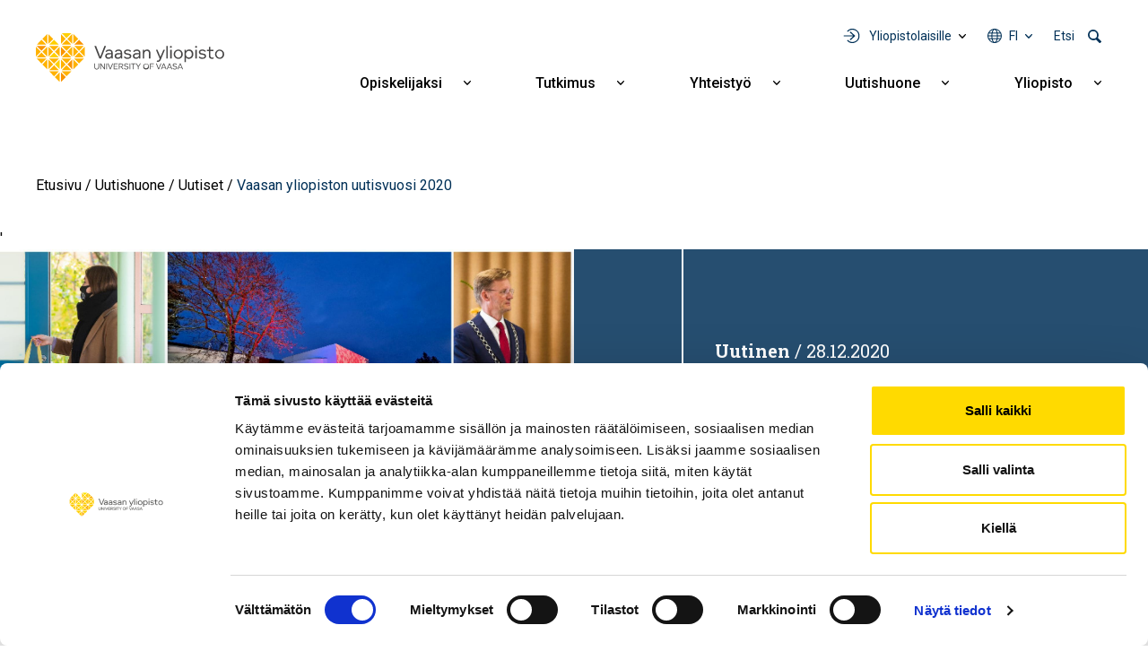

--- FILE ---
content_type: text/html; charset=UTF-8
request_url: https://www.uwasa.fi/fi/uutishuone/uutiset/vaasan-yliopiston-uutisvuosi-2020
body_size: 17395
content:
<!DOCTYPE html>
<html lang="fi" dir="ltr" prefix="og: https://ogp.me/ns#">
  <head>
    <meta charset="utf-8" />
<meta name="description" content="Korona mullisti monin tavoin yliopiston elämää vuonna 2020. Opetus ja työnteko siirtyivät digiharppauksin verkkoon. Poikkeusajasta huolimatta yliopiston tutkimuksessa ja koulutuksessa tehtiin hyviä tuloksia." />
<meta name="abstract" content="Korona mullisti monin tavoin yliopiston elämää vuonna 2020. Opetus ja työnteko siirtyivät digiharppauksin verkkoon. Poikkeusajasta huolimatta yliopiston tutkimuksessa ja koulutuksessa tehtiin hyviä tuloksia." />
<meta name="keywords" content="Yliopisto,Koulutus,Tutkimus,Yhteistyö ja palvelut" />
<link rel="canonical" href="https://www.uwasa.fi/fi/uutishuone/uutiset/vaasan-yliopiston-uutisvuosi-2020" />
<meta property="og:site_name" content="Vaasan yliopisto" />
<meta property="og:type" content="website" />
<meta property="og:url" content="https://www.uwasa.fi/fi/uutishuone/uutiset/vaasan-yliopiston-uutisvuosi-2020" />
<meta property="og:title" content="Vaasan yliopiston uutisvuosi 2020" />
<meta property="og:description" content="Korona mullisti monin tavoin yliopiston elämää vuonna 2020. Opetus ja työnteko siirtyivät digiharppauksin verkkoon. Poikkeusajasta huolimatta yliopiston tutkimuksessa ja koulutuksessa tehtiin hyviä tuloksia." />
<meta property="og:image:url" content="https://www.uwasa.fi/sites/default/files/styles/og_share_image/public/2020-12/pjimage.jpg?h=3a91ec24&amp;itok=tI5vyGvD" />
<meta property="og:image:width" content="1200" />
<meta property="og:image:height" content="630" />
<meta property="article:tag" content="Yliopisto" />
<meta property="article:tag" content="Koulutus" />
<meta property="article:tag" content="Tutkimus" />
<meta property="article:tag" content="Yhteistyö ja palvelut" />
<meta property="article:published_time" content="2020-12-28T13:00:01+0200" />
<meta property="article:modified_time" content="2022-09-29T23:20:50+0300" />
<meta property="fb:admins" content="539359597" />
<meta property="fb:pages" content="359301592626" />
<meta name="facebook-domain-verification" content="2jxk2otiorntdsixq60ygoonfu8ur1" />
<meta name="google-site-verification" content="K3q1rdKHQponzTQk97e--AmLPpDQq8vwRbs-2wob3kA" />
<meta name="Generator" content="Drupal 10 (https://www.drupal.org)" />
<meta name="MobileOptimized" content="width" />
<meta name="HandheldFriendly" content="true" />
<meta name="viewport" content="width=device-width, initial-scale=1, shrink-to-fit=no" />
<meta http-equiv="x-ua-compatible" content="ie=edge" />
<link rel="icon" href="/themes/custom/univaasa/images/uwasa.ico" type="image/vnd.microsoft.icon" />
<link rel="alternate" hreflang="fi" href="https://www.uwasa.fi/fi/uutishuone/uutiset/vaasan-yliopiston-uutisvuosi-2020" />
<script src="/sites/default/files/google_tag/univaasa_main/google_tag.script.js?t9kxfs" defer></script>

    <title>Vaasan yliopiston uutisvuosi 2020 | Vaasan yliopisto</title>
    <link rel="stylesheet" media="all" href="/sites/default/files/css/css_iwC5uf6cCWuNHSQZ0NJv-Mmyz-1COGiCVz1db7LICrs.css?delta=0&amp;language=fi&amp;theme=univaasa&amp;include=[base64]" />
<link rel="stylesheet" media="all" href="/libraries/fontawesome/css/all.css" />
<link rel="stylesheet" media="all" href="/sites/default/files/css/css_JSXqsn3Vsdqwy8EZ7pLrg2pG1gsuTnSkDzWudmNHX6Y.css?delta=2&amp;language=fi&amp;theme=univaasa&amp;include=[base64]" />
<link rel="stylesheet" media="all" href="/sites/default/files/css/css_66jBQpQi4Krp9yBoKtwQi8WiYZ8nY9QQQH6Goet_nB0.css?delta=3&amp;language=fi&amp;theme=univaasa&amp;include=[base64]" />

    
  </head>
  <body class="layout-no-sidebars page-node-1809 path-node node--type-article">
    <a href="#main-content" class="visually-hidden focusable skip-link">
      Hyppää pääsisältöön
    </a>
    <noscript><iframe src="https://www.googletagmanager.com/ns.html?id=GTM-PD9HXKD" height="0" width="0" style="display:none;visibility:hidden"></iframe></noscript>
      <div class="dialog-off-canvas-main-canvas" data-off-canvas-main-canvas>
    
<div id="page-wrapper">
  <div id="page">
    <header id="header" class="header" role="banner" aria-label="Sivuston ylätunniste">
                            
        
                  <div class="container-lg">
              <section class="row region region-top">
          <a href="/fi" title="Etusivu" rel="home" class="navbar-brand">
              <img src="/themes/custom/univaasa/logo.svg" alt="Etusivu" width="210" height="54" class="img-fluid d-inline-block align-top" />
            
    </a>
    <nav role="navigation" aria-label="Päävalikko - Suomi" id="block-paavalikko" class="block block-menu navigation main-navigation menu--main">
        
<button id="main-menu-toggle" aria-controls="main-navbar" aria-expanded="false">
  <span class="visually-hidden">
    Open main navigation
  </span>
</button>

              <ul class="clearfix navbar" id="main-navbar">
              <li class="nav-item extras">
        <ul class="extras-menu">
                      <li class="nav-item tools nav-item-extra">
              <button
                id="menu-tools-button"
                aria-expanded="false"
                aria-controls="tools-menu"
                class="menu-extra-button"
              >
                Yliopistolaisille
              </button>
              <div class="views-element-container block block-views block-views-blocktools-list-tools-block" id="block-tools-block">
  
    
      <div class="content">
      <div><div class="view view-tools-list view-id-tools_list view-display-id-tools_block js-view-dom-id-aefbb14743202c1c96dae502b21dc9270543d40632f98b40cc3024f5b3462501">
  
    
      
      <div class="view-content row">
      <div class="item-list">
      <h3>Opiskelijoille</h3>
  
  <ul>

          <li><div class="views-field views-field-title"><span class="field-content"><a href="https://learn.uwasa.fi/">Moodle</a></span></div><div class="views-field views-field-views-conditional-field-1"><span class="field-content"><span class="login-required"></span></span></div></li>
          <li><div class="views-field views-field-title"><span class="field-content"><a href="https://jolla.uwasa.fi">Jolla</a></span></div><div class="views-field views-field-views-conditional-field-1"><span class="field-content"><span class="login-required"></span></span></div></li>
          <li><div class="views-field views-field-title"><span class="field-content"><a href="https://opiskelija.peppi.uwasa.fi/">Peppi</a></span></div><div class="views-field views-field-views-conditional-field-1"><span class="field-content"><span class="login-required"></span></span></div></li>
          <li><div class="views-field views-field-title"><span class="field-content"><a href="https://cloud.uwasa.fi/">Owncloud</a></span></div><div class="views-field views-field-views-conditional-field-1"><span class="field-content"><span class="login-required"></span></span></div></li>
          <li><div class="views-field views-field-title"><span class="field-content"><a href="https://outlook.office.com/">Outlook O365</a></span></div><div class="views-field views-field-views-conditional-field-1"><span class="field-content"><span class="login-required"></span></span></div></li>
          <li><div class="views-field views-field-title"><span class="field-content"><a href="https://www.uwasa.fi/fi/opiskelijat">Opiskelijan sivut</a></span></div><div class="views-field views-field-views-conditional-field-1"><span class="field-content"></span></div></li>
    
  </ul>

</div>
<div class="item-list">
      <h3>Henkilöstölle</h3>
  
  <ul>

          <li><div class="views-field views-field-title"><span class="field-content"><a href="https://learn.uwasa.fi/">Moodle</a></span></div><div class="views-field views-field-views-conditional-field-1"><span class="field-content"><span class="login-required"></span></span></div></li>
          <li><div class="views-field views-field-title"><span class="field-content"><a href="https://www.uwasa.fi/messi">Messi</a></span></div><div class="views-field views-field-views-conditional-field-1"><span class="field-content"><span class="login-required"></span></span></div></li>
          <li><div class="views-field views-field-title"><span class="field-content"><a href="https://opettaja.peppi.uwasa.fi/">Peppi</a></span></div><div class="views-field views-field-views-conditional-field-1"><span class="field-content"><span class="login-required"></span></span></div></li>
          <li><div class="views-field views-field-title"><span class="field-content"><a href="https://cloud.uwasa.fi/">Owncloud</a></span></div><div class="views-field views-field-views-conditional-field-1"><span class="field-content"><span class="login-required"></span></span></div></li>
          <li><div class="views-field views-field-title"><span class="field-content"><a href="https://outlook.office.com/">Outlook O365</a></span></div><div class="views-field views-field-views-conditional-field-1"><span class="field-content"><span class="login-required"></span></span></div></li>
    
  </ul>

</div>
<div class="item-list">
  
  <ul>

          <li><div class="views-field views-field-title"><span class="field-content"><a href="https://it.uwasa.fi">IT-palvelut</a></span></div><div class="views-field views-field-views-conditional-field-1"><span class="field-content"></span></div></li>
          <li><div class="views-field views-field-title"><span class="field-content"><a href="https://www.tritonia.fi/">Kirjastopalvelut</a></span></div><div class="views-field views-field-views-conditional-field-1"><span class="field-content"></span></div></li>
    
  </ul>

</div>

    </div>
  
          </div>
</div>

    </div>
  </div>

            </li>
                                <li class="nav-item has-submenu language nav-item-extra">
              <button
                aria-expanded="false"
                aria-controls="language-menu"
                aria-label="Kielivalikko - fi"
                class="full-width menu-extra-button"
              >
                fi
              </button>
              <ul class="submenu submenu-language" id="language-menu">
                                  <li lang="fi"><a href="/fi/uutishuone/uutiset/vaasan-yliopiston-uutisvuosi-2020">Suomi | FI</a></li>
                              </ul>
            </li>
                                <li class="nav-item search nav-item-extra">
              <button
                id="menu-search-button"
                aria-expanded="false"
                aria-controls="search-menu"
                class="menu-extra-button"
              >
                Etsi
              </button>
              <div class="views-exposed-form block block-views block-views-exposed-filter-blocksolr-search-solr-search-block" data-drupal-selector="views-exposed-form-solr-search-solr-search-block" id="block-univaasa-searchform">
  
    
      <div class="content">
      
<form action="/fi/haku" method="get" id="views-exposed-form-solr-search-solr-search-block" accept-charset="UTF-8">
  

<div >
  <div class="container-xl">
    <div class="form-row views-exposed-form-solr-search-solr-search-block__filters">
              



  <div class="js-form-item js-form-type-textfield form-type-textfield js-form-item-keys form-item-keys form-no-label form-group">
                    <input placeholder="Mitä etsit?" data-drupal-selector="edit-keys" type="text" id="edit-keys" name="keys" value="" size="30" maxlength="128" class="form-control" />

                      </div>
<div data-drupal-selector="edit-actions" class="form-actions js-form-wrapper form-wrapper mb-3" id="edit-actions--2"><input data-drupal-selector="edit-submit-solr-search" type="submit" id="edit-submit-solr-search" value="Hae" class="button js-form-submit form-submit btn btn-primary form-control" />
</div>

          </div>
  </div>
</div>
</form>

    </div>
  </div>

            </li>
                            </ul>
      </li>
                    <li class="nav-item menu-item--expanded has-submenu">
                          <a href="/fi/koulutus" class="nav-link nav-link--fi-koulutus" aria-expanded="false" aria-haspopup="true" data-drupal-link-system-path="node/24">Opiskelijaksi</a>
          <button
            aria-expanded="false"
            aria-controls="submenu-for-menu_link_content:b2dd2570-9e27-4480-b6df-3a11c4c9a599"
            class="submenu-button"
          >
            <span class="visually-hidden">
                            Näytä alavalikko Opiskelijaksi
            </span>
          </button>

                        <ul class="submenu" id="submenu-for-menu_link_content:b2dd2570-9e27-4480-b6df-3a11c4c9a599">
                        <li class="submenu-item">
                          <a href="/fi/koulutus/kauppatieteet" class="nav-link--fi-koulutus-kauppatieteet" data-drupal-link-system-path="node/25">Kauppatieteet</a>
              </li>
                <li class="submenu-item">
                          <a href="/fi/koulutus/tekniikka" class="nav-link--fi-koulutus-tekniikka" data-drupal-link-system-path="node/26">Tekniikka</a>
              </li>
                <li class="submenu-item">
                          <a href="/fi/koulutus/tuotantotalous-ja-kyberjohtaminen" class="nav-link--fi-koulutus-tuotantotalous-ja-kyberjohtaminen" data-drupal-link-system-path="node/8644">Tuotantotalous ja kyberjohtaminen</a>
              </li>
                <li class="submenu-item">
                          <a href="/fi/koulutus/hallintotieteet" class="nav-link--fi-koulutus-hallintotieteet" data-drupal-link-system-path="node/27">Hallintotieteet</a>
              </li>
                <li class="submenu-item">
                          <a href="/fi/koulutus/viestintatieteet" class="nav-link--fi-koulutus-viestintatieteet" data-drupal-link-system-path="node/28">Viestintätieteet</a>
              </li>
                <li class="submenu-item menu-item--expanded has-submenu">
                          <a href="/fi/koulutus/haku-yliopistoon" class="nav-link--fi-koulutus-haku-yliopistoon" aria-expanded="false" aria-haspopup="true" data-drupal-link-system-path="node/15370">Näin haet</a>
          <button
            aria-expanded="false"
            aria-controls="submenu-for-menu_link_content:98d8e377-f69d-4144-b2b5-fa5433335420"
            class="submenu-button"
          >
            <span class="visually-hidden">
                            Näytä alavalikko Näin haet
            </span>
          </button>

                        <ul class="submenu" id="submenu-for-menu_link_content:98d8e377-f69d-4144-b2b5-fa5433335420">
                        <li class="submenu-item">
                          <a href="/fi/koulutus/kandidaattiohjelmat/nain-haet-kandidaattiohjelmiin" class="nav-link--fi-koulutus-kandidaattiohjelmat-nain-haet-kandidaattiohjelmiin" data-drupal-link-system-path="node/943">Haku kandidaattiopintoihin</a>
              </li>
                <li class="submenu-item">
                          <a href="/fi/koulutus/maisteriohjelmat/nain-haet-maisteriohjelmiin" class="nav-link--fi-koulutus-maisteriohjelmat-nain-haet-maisteriohjelmiin" data-drupal-link-system-path="node/1369">Haku maisteriopintoihin</a>
              </li>
                <li class="submenu-item">
                          <a href="/fi/koulutus/tohtorikoulutus/tohtorikoulutukseen-hakeminen" class="nav-link--fi-koulutus-tohtorikoulutus-tohtorikoulutukseen-hakeminen" data-drupal-link-system-path="node/223">Haku tohtorikoulutukseen</a>
              </li>
                <li class="submenu-item">
                          <a href="/fi/koulutus/avoin/tavoitteena-tutkinto" class="nav-link--fi-koulutus-avoin-tavoitteena-tutkinto" data-drupal-link-system-path="node/110">Avoimen väylän haku</a>
              </li>
            </ul>
  
              </li>
                <li class="submenu-item">
                          <a href="/fi/miksi-vaasan-yliopisto" class="nav-link--fi-miksi-vaasan-yliopisto" data-drupal-link-system-path="node/15095">Miksi Vaasan yliopisto</a>
              </li>
                <li class="submenu-item menu-item--expanded has-submenu">
                          <a href="/fi/koulutus/jatkuva-oppiminen" class="nav-link--fi-koulutus-jatkuva-oppiminen" aria-expanded="false" aria-haspopup="true" data-drupal-link-system-path="node/8598">Jatkuva oppiminen</a>
          <button
            aria-expanded="false"
            aria-controls="submenu-for-menu_link_content:d3de4aae-d1c6-4af9-93a0-8aaa5f01112c"
            class="submenu-button"
          >
            <span class="visually-hidden">
                            Näytä alavalikko Jatkuva oppiminen
            </span>
          </button>

                        <ul class="submenu" id="submenu-for-menu_link_content:d3de4aae-d1c6-4af9-93a0-8aaa5f01112c">
                        <li class="submenu-item">
                          <a href="/fi/koulutus/avoin" class="nav-link--fi-koulutus-avoin" data-drupal-link-system-path="node/66">Avoin yliopisto</a>
              </li>
                <li class="submenu-item">
                          <a href="/fi/koulutus/jatkuva-oppiminen/fitech-maksuttomia-opintoja-tekniikan-alan-yliopistoista" class="nav-link--fi-koulutus-jatkuva-oppiminen-fitech-maksuttomia-opintoja-tekniikan-alan-yliopistoista" data-drupal-link-system-path="node/28463">FITech-verkosto</a>
              </li>
            </ul>
  
              </li>
                <li class="submenu-item">
                          <a href="/fi/executive-education" class="nav-link--fi-executive-education" data-drupal-link-system-path="node/15758">Executive Education</a>
              </li>
                <li class="submenu-item">
                          <a href="/fi/opinto-ohjaajat" class="nav-link--fi-opinto-ohjaajat" data-drupal-link-system-path="node/6691">Opinto-ohjaajille</a>
              </li>
            </ul>
  
              </li>
                <li class="nav-item menu-item--expanded has-submenu">
                          <a href="/fi/tutkimus" class="nav-link nav-link--fi-tutkimus" aria-expanded="false" aria-haspopup="true" data-drupal-link-system-path="node/70">Tutkimus</a>
          <button
            aria-expanded="false"
            aria-controls="submenu-for-menu_link_content:017f8f5b-4d0b-4c7c-9365-a592c0e353c6"
            class="submenu-button"
          >
            <span class="visually-hidden">
                            Näytä alavalikko Tutkimus
            </span>
          </button>

                        <ul class="submenu" id="submenu-for-menu_link_content:017f8f5b-4d0b-4c7c-9365-a592c0e353c6">
                        <li class="submenu-item">
                          <a href="/fi/tutkimus/ryhmat-ja-painopistealueet" class="nav-link--fi-tutkimus-ryhmat-ja-painopistealueet" data-drupal-link-system-path="node/15155">Tutkimusryhmät ja painopistealueet</a>
              </li>
                <li class="submenu-item menu-item--expanded has-submenu">
                          <a href="/fi/tutkimus/tutkimusyhteistyo" class="nav-link--fi-tutkimus-tutkimusyhteistyo" aria-expanded="false" aria-haspopup="true" data-drupal-link-system-path="node/1147">Tutkimusyhteistyö</a>
          <button
            aria-expanded="false"
            aria-controls="submenu-for-menu_link_content:5eab430c-3460-4519-84d8-6ff183b82c21"
            class="submenu-button"
          >
            <span class="visually-hidden">
                            Näytä alavalikko Tutkimusyhteistyö
            </span>
          </button>

                        <ul class="submenu" id="submenu-for-menu_link_content:5eab430c-3460-4519-84d8-6ff183b82c21">
                        <li class="submenu-item">
                          <a href="/fi/tutkimus/tutkimusalustat" class="nav-link--fi-tutkimus-tutkimusalustat" data-drupal-link-system-path="node/1593">Tutkimusalustat</a>
              </li>
                <li class="submenu-item">
                          <a href="/fi/tutkimus/tutkimusymparistot" class="nav-link--fi-tutkimus-tutkimusymparistot" data-drupal-link-system-path="node/409">Tutkimusympäristöt</a>
              </li>
                <li class="submenu-item">
                          <a href="/fi/yhteistyo/palvelut-yrityksille-ja-yhteisoille" class="nav-link--fi-yhteistyo-palvelut-yrityksille-ja-yhteisoille" data-drupal-link-system-path="node/10935">Palvelut yrityksille ja yhteisöille</a>
              </li>
                <li class="submenu-item">
                          <a href="/fi/codoc" class="nav-link--fi-codoc" data-drupal-link-system-path="node/11734">CoDoc</a>
              </li>
                <li class="submenu-item">
                          <a href="/fi/tutkimus/energiatransition-laakso" class="nav-link--fi-tutkimus-energiatransition-laakso" data-drupal-link-system-path="node/15076">Energiatransition laakso</a>
              </li>
            </ul>
  
              </li>
                <li class="submenu-item">
                          <a href="/fi/koulutus/tohtorikoulutus" class="nav-link--fi-koulutus-tohtorikoulutus" data-drupal-link-system-path="node/177">Tohtorikoulutus</a>
              </li>
                <li class="submenu-item">
                          <a href="/fi/yliopisto-tyopaikkana" class="nav-link--fi-yliopisto-tyopaikkana" data-drupal-link-system-path="node/200">Tutkijan ura</a>
              </li>
                <li class="submenu-item">
                          <a href="/fi/tutkimus/vastuullinen-tiede-ja-tutkimus" class="nav-link--fi-tutkimus-vastuullinen-tiede-ja-tutkimus" data-drupal-link-system-path="node/14831">Vastuullinen tiede ja tutkimus</a>
              </li>
            </ul>
  
              </li>
                <li class="nav-item menu-item--expanded has-submenu">
                          <a href="/fi/yhteistyo" class="nav-link nav-link--fi-yhteistyo" aria-expanded="false" aria-haspopup="true" data-drupal-link-system-path="node/271">Yhteistyö</a>
          <button
            aria-expanded="false"
            aria-controls="submenu-for-menu_link_content:52e1642f-a1da-45d2-853e-8c1bf735aa60"
            class="submenu-button"
          >
            <span class="visually-hidden">
                            Näytä alavalikko Yhteistyö
            </span>
          </button>

                        <ul class="submenu" id="submenu-for-menu_link_content:52e1642f-a1da-45d2-853e-8c1bf735aa60">
                        <li class="submenu-item">
                          <a href="/fi/yhteistyo/palvelut-yrityksille-ja-yhteisoille" class="nav-link--fi-yhteistyo-palvelut-yrityksille-ja-yhteisoille" data-drupal-link-system-path="node/10935">Palvelut yrityksille ja yhteisöille</a>
              </li>
                <li class="submenu-item">
                          <a href="/fi/alumnit" class="nav-link--fi-alumnit" data-drupal-link-system-path="node/67">Alumnit</a>
              </li>
                <li class="submenu-item">
                          <a href="/fi/varainhankinta" class="nav-link--fi-varainhankinta" data-drupal-link-system-path="node/2008">Yliopiston tukeminen</a>
              </li>
                <li class="submenu-item menu-item--expanded has-submenu">
                          <a href="/fi/yliopisto/yhteistyoverkostot" class="nav-link--fi-yliopisto-yhteistyoverkostot" aria-expanded="false" aria-haspopup="true" data-drupal-link-system-path="node/12337">Yhteistyöverkostot</a>
          <button
            aria-expanded="false"
            aria-controls="submenu-for-menu_link_content:f596b111-3627-4279-a894-23eb961831d7"
            class="submenu-button"
          >
            <span class="visually-hidden">
                            Näytä alavalikko Yhteistyöverkostot
            </span>
          </button>

                        <ul class="submenu" id="submenu-for-menu_link_content:f596b111-3627-4279-a894-23eb961831d7">
                        <li class="submenu-item">
                          <a href="/fi/yliopisto/yhteistyoverkostot/alueellinen-yhteistyo" class="nav-link--fi-yliopisto-yhteistyoverkostot-alueellinen-yhteistyo" data-drupal-link-system-path="node/274">Alueellinen yhteistyö</a>
              </li>
                <li class="submenu-item">
                          <a href="/fi/yliopisto/yhteistyoverkostot/kansainvaliset-verkostot" class="nav-link--fi-yliopisto-yhteistyoverkostot-kansainvaliset-verkostot" data-drupal-link-system-path="node/273">Kansainväliset verkostot</a>
              </li>
                <li class="submenu-item">
                          <a href="/fi/yliopisto/yhteistyoverkostot/strategiset-kumppanuudet" class="nav-link--fi-yliopisto-yhteistyoverkostot-strategiset-kumppanuudet" data-drupal-link-system-path="node/15143">Strategiset kumppanuudet</a>
              </li>
            </ul>
  
              </li>
                <li class="submenu-item">
                          <a href="/fi/yhteistyo/oppilaitosyhteistyo" class="nav-link--fi-yhteistyo-oppilaitosyhteistyo" data-drupal-link-system-path="node/15351">Oppilaitosyhteistyö</a>
              </li>
            </ul>
  
              </li>
                <li class="nav-item menu-item--expanded has-submenu">
                          <a href="/fi/uutishuone" class="nav-link nav-link--fi-uutishuone" aria-expanded="false" aria-haspopup="true" data-drupal-link-system-path="node/15369">Uutishuone</a>
          <button
            aria-expanded="false"
            aria-controls="submenu-for-menu_link_content:9f7ade1b-73f4-4d67-94f9-0353afceebdf"
            class="submenu-button"
          >
            <span class="visually-hidden">
                            Näytä alavalikko Uutishuone
            </span>
          </button>

                        <ul class="submenu" id="submenu-for-menu_link_content:9f7ade1b-73f4-4d67-94f9-0353afceebdf">
                        <li class="submenu-item">
                          <a href="/fi/uutishuone/uutiset" class="nav-link--fi-uutishuone-uutiset" data-drupal-link-system-path="uutishuone/uutiset">Uutiset</a>
              </li>
                <li class="submenu-item">
                          <a href="/fi/uutishuone/tapahtumat" class="nav-link--fi-uutishuone-tapahtumat" data-drupal-link-system-path="uutishuone/tapahtumat">Tapahtumat</a>
              </li>
                <li class="submenu-item">
                          <a href="/fi/uutishuone/podcastit" class="nav-link--fi-uutishuone-podcastit" data-drupal-link-system-path="uutishuone/podcastit">Podcastit</a>
              </li>
                <li class="submenu-item">
                          <a href="/fi/uutishuone/blogit" class="nav-link--fi-uutishuone-blogit" data-drupal-link-system-path="uutishuone/blogit">Blogit</a>
              </li>
                <li class="submenu-item">
                          <a href="/fi/yliopisto/medialle" class="nav-link--fi-yliopisto-medialle" data-drupal-link-system-path="node/199">Medialle</a>
              </li>
            </ul>
  
              </li>
                <li class="nav-item menu-item--expanded has-submenu">
                          <a href="/fi/yliopisto" class="nav-link nav-link--fi-yliopisto" aria-expanded="false" aria-haspopup="true" data-drupal-link-system-path="node/23">Yliopisto</a>
          <button
            aria-expanded="false"
            aria-controls="submenu-for-menu_link_content:61bb5fdc-ef86-4ee9-bdb3-58f0ef6bd92d"
            class="submenu-button"
          >
            <span class="visually-hidden">
                            Näytä alavalikko Yliopisto
            </span>
          </button>

                        <ul class="submenu" id="submenu-for-menu_link_content:61bb5fdc-ef86-4ee9-bdb3-58f0ef6bd92d">
                        <li class="submenu-item menu-item--expanded has-submenu">
                          <a href="/fi/tutustu-meihin" class="nav-link--fi-tutustu-meihin" aria-expanded="false" aria-haspopup="true" data-drupal-link-system-path="node/15148">Tutustu meihin</a>
          <button
            aria-expanded="false"
            aria-controls="submenu-for-menu_link_content:2d5cc758-7480-4b12-a855-0665e7abde51"
            class="submenu-button"
          >
            <span class="visually-hidden">
                            Näytä alavalikko Tutustu meihin
            </span>
          </button>

                        <ul class="submenu" id="submenu-for-menu_link_content:2d5cc758-7480-4b12-a855-0665e7abde51">
                        <li class="submenu-item">
                          <a href="/fi/yliopisto/organisaatio-ja-johto" class="nav-link--fi-yliopisto-organisaatio-ja-johto" data-drupal-link-system-path="node/170">Organisaatio ja johto</a>
              </li>
                <li class="submenu-item">
                          <a href="/fi/yliopisto/kasvava-ja-kansainvalistyva-yliopisto" class="nav-link--fi-yliopisto-kasvava-ja-kansainvalistyva-yliopisto" data-drupal-link-system-path="node/198">Avainluvut</a>
              </li>
                <li class="submenu-item">
                          <a href="/fi/yliopisto/strategia-ja-arvot-0/laadunhallinta" class="nav-link--fi-yliopisto-strategia-ja-arvot-0-laadunhallinta" data-drupal-link-system-path="node/12121">Laadunhallinta</a>
              </li>
                <li class="submenu-item">
                          <a href="/fi/yliopisto/strategia-ja-arvot-0/rankingit-akkreditoinnit-ja-arvioinnit" class="nav-link--fi-yliopisto-strategia-ja-arvot-0-rankingit-akkreditoinnit-ja-arvioinnit" data-drupal-link-system-path="node/6607">Rankingit, akkreditoinnit ja arvioinnit</a>
              </li>
                <li class="submenu-item">
                          <a href="/fi/yliopisto/historia" class="nav-link--fi-yliopisto-historia" data-drupal-link-system-path="node/15">Historia</a>
              </li>
            </ul>
  
              </li>
                <li class="submenu-item menu-item--expanded has-submenu">
                          <a href="/fi/yliopisto/strategia-ja-arvot-0" class="nav-link--fi-yliopisto-strategia-ja-arvot-0" aria-expanded="false" aria-haspopup="true" data-drupal-link-system-path="node/12336">Strategia ja arvot</a>
          <button
            aria-expanded="false"
            aria-controls="submenu-for-menu_link_content:86c3ee8d-ba4b-4748-8908-76ebfd1de53b"
            class="submenu-button"
          >
            <span class="visually-hidden">
                            Näytä alavalikko Strategia ja arvot
            </span>
          </button>

                        <ul class="submenu" id="submenu-for-menu_link_content:86c3ee8d-ba4b-4748-8908-76ebfd1de53b">
                        <li class="submenu-item">
                          <a href="/fi/yliopisto/strategia-ja-arvot-0/strategia-2030" class="nav-link--fi-yliopisto-strategia-ja-arvot-0-strategia-2030" data-drupal-link-system-path="node/183">Strategia 2030</a>
              </li>
                <li class="submenu-item">
                          <a href="/fi/yliopisto/strategia-ja-arvot-0/kestava-kehitys-ja-vastuullisuus" class="nav-link--fi-yliopisto-strategia-ja-arvot-0-kestava-kehitys-ja-vastuullisuus" data-drupal-link-system-path="node/1644">Kestävä kehitys ja vastuullisuus</a>
              </li>
                <li class="submenu-item">
                          <a href="/fi/yliopisto/strategia-ja-arvot-0/strategia-2030/tasa-arvo-ja-yhdenvertaisuus" class="nav-link--fi-yliopisto-strategia-ja-arvot-0-strategia-2030-tasa-arvo-ja-yhdenvertaisuus" data-drupal-link-system-path="node/486">Tasa-arvo ja yhdenvertaisuus</a>
              </li>
            </ul>
  
              </li>
                <li class="submenu-item menu-item--expanded has-submenu">
                          <a href="/fi/yliopisto/akateemiset-yksikot" class="nav-link--fi-yliopisto-akateemiset-yksikot" aria-expanded="false" aria-haspopup="true" data-drupal-link-system-path="node/15359">Akateemiset yksiköt</a>
          <button
            aria-expanded="false"
            aria-controls="submenu-for-menu_link_content:92727acd-9bd9-40b2-9766-efd4de483afe"
            class="submenu-button"
          >
            <span class="visually-hidden">
                            Näytä alavalikko Akateemiset yksiköt
            </span>
          </button>

                        <ul class="submenu" id="submenu-for-menu_link_content:92727acd-9bd9-40b2-9766-efd4de483afe">
                        <li class="submenu-item">
                          <a href="/fi/yliopisto/organisaatio-ja-johto/johtamisen-yksikko" class="nav-link--fi-yliopisto-organisaatio-ja-johto-johtamisen-yksikko" data-drupal-link-system-path="node/418">Johtamisen yksikkö</a>
              </li>
                <li class="submenu-item">
                          <a href="/fi/yliopisto/organisaatio-ja-johto/laskentatoimen-ja-rahoituksen-yksikko" class="nav-link--fi-yliopisto-organisaatio-ja-johto-laskentatoimen-ja-rahoituksen-yksikko" data-drupal-link-system-path="node/420">Laskentatoimen ja rahoituksen yksikkö</a>
              </li>
                <li class="submenu-item">
                          <a href="/fi/yliopisto/organisaatio-ja-johto/markkinoinnin-ja-viestinnan-yksikko" class="nav-link--fi-yliopisto-organisaatio-ja-johto-markkinoinnin-ja-viestinnan-yksikko" data-drupal-link-system-path="node/419">Markkinoinnin ja viestinnän yksikkö</a>
              </li>
                <li class="submenu-item">
                          <a href="/fi/yliopisto/organisaatio-ja-johto/tekniikan-ja-innovaatiojohtamisen-yksikko" class="nav-link--fi-yliopisto-organisaatio-ja-johto-tekniikan-ja-innovaatiojohtamisen-yksikko" data-drupal-link-system-path="node/421">Tekniikan ja innovaatiojohtamisen yksikkö</a>
              </li>
            </ul>
  
              </li>
                <li class="submenu-item">
                          <a href="/fi/konserni" class="nav-link--fi-konserni" data-drupal-link-system-path="node/28480">Konserni</a>
              </li>
                <li class="submenu-item">
                          <a href="/fi/yliopisto-tyopaikkana" class="nav-link--fi-yliopisto-tyopaikkana" data-drupal-link-system-path="node/200">Tule meille töihin</a>
              </li>
                <li class="submenu-item">
                          <a href="/fi/yliopisto/kampus-ja-tilat" class="nav-link--fi-yliopisto-kampus-ja-tilat" data-drupal-link-system-path="node/202">Kampus ja tilat</a>
              </li>
                <li class="submenu-item">
                          <a href="/fi/yliopisto/yhteystiedot-ja-henkilohaku" class="nav-link--fi-yliopisto-yhteystiedot-ja-henkilohaku" data-drupal-link-system-path="node/380">Yhteystiedot ja henkilöhaku</a>
              </li>
            </ul>
  
              </li>
                <li class="tools nav-item menu-item--expanded has-submenu">
                          <span class="nav-link nav-link-" aria-expanded="false" aria-haspopup="true">Yliopistolaisille</span>
          <button
            aria-expanded="false"
            aria-controls="submenu-for-menu_link_content:e835ad18-6d71-44c2-801e-a5466f7ba12d"
            class="submenu-button"
          >
            <span class="visually-hidden">
                            Näytä alavalikko Yliopistolaisille
            </span>
          </button>

                        <ul class="submenu" id="submenu-for-menu_link_content:e835ad18-6d71-44c2-801e-a5466f7ba12d">
                        <li class="submenu-item menu-item--expanded has-submenu">
                          <a href="/fi/opiskelijat" class="nav-link--fi-opiskelijat" aria-expanded="false" aria-haspopup="true" data-drupal-link-system-path="node/9640">Opiskelijat</a>
          <button
            aria-expanded="false"
            aria-controls="submenu-for-menu_link_content:4c5549f1-5725-4b41-b7fa-92def40bd26d"
            class="submenu-button"
          >
            <span class="visually-hidden">
                            Näytä alavalikko Opiskelijat
            </span>
          </button>

                        <ul class="submenu" id="submenu-for-menu_link_content:4c5549f1-5725-4b41-b7fa-92def40bd26d">
                        <li class="submenu-item">
                          <a href="/fi/opiskelijat" title="Opiskelijan verkkosivut" class="nav-link--fi-opiskelijat" data-drupal-link-system-path="node/9640">Opiskelijan sivut</a>
              </li>
                <li class="submenu-item">
                          <a href="https://learn.uwasa.fi" class="nav-link-https--learnuwasafi">Moodle</a>
              </li>
                <li class="submenu-item">
                          <a href="https://jolla.uwasa.fi" class="nav-link-https--jollauwasafi">Jolla</a>
              </li>
                <li class="submenu-item">
                          <a href="https://opiskelija.peppi.uwasa.fi" class="nav-link-https--opiskelijapeppiuwasafi">Peppi, opiskelija</a>
              </li>
                <li class="submenu-item">
                          <a href="https://outlook.office.com" title="Sähköposti ja kalenteri selaimessasi" class="nav-link-https--outlookofficecom">Outlook O365</a>
              </li>
                <li class="submenu-item">
                          <a href="https://cloud.uwasa.fi/" title="OwnCloudiin voit tallentaa tiedostosi, jonka jälkeen ne ovat saatavissa kaikilla laitteillasi joko selaimen tai ohjelman/appin kautta" class="nav-link-https--clouduwasafi-">OwnCloud</a>
              </li>
            </ul>
  
              </li>
                <li class="submenu-item menu-item--expanded has-submenu">
                          <a href="https://www.uwasa.fi/messi" class="nav-link-https--wwwuwasafi-messi" aria-expanded="false" aria-haspopup="true">Henkilöstö</a>
          <button
            aria-expanded="false"
            aria-controls="submenu-for-menu_link_content:63327316-9b05-4a94-a095-a0aab6650b42"
            class="submenu-button"
          >
            <span class="visually-hidden">
                            Näytä alavalikko Henkilöstö
            </span>
          </button>

                        <ul class="submenu" id="submenu-for-menu_link_content:63327316-9b05-4a94-a095-a0aab6650b42">
                        <li class="submenu-item">
                          <a href="https://www.uwasa.fi/messi" title="Henkilökunnan intranet" class="nav-link-https--wwwuwasafi-messi">Messi</a>
              </li>
                <li class="submenu-item">
                          <a href="https://learn.uwasa.fi" class="nav-link-https--learnuwasafi">Moodle</a>
              </li>
                <li class="submenu-item">
                          <a href="https://opettaja.peppi.uwasa.fi" class="nav-link-https--opettajapeppiuwasafi">Peppi, henkilöstö</a>
              </li>
                <li class="submenu-item">
                          <a href="https://outlook.office.com/" title="Sähköposti ja kalenteri selaimessasi" class="nav-link-https--outlookofficecom-">Outlook O365</a>
              </li>
                <li class="submenu-item">
                          <a href="https://cloud.uwasa.fi" title="OwnCloudiin voit tallentaa tiedostosi, jonka jälkeen ne ovat saatavissa kaikilla laitteillasi joko selaimen tai ohjelman/appin kautta" class="nav-link-https--clouduwasafi">OwnCloud</a>
              </li>
            </ul>
  
              </li>
                <li class="submenu-item">
                          <a href="https://it.uwasa.fi/?l=fi" class="nav-link-https--ituwasafi-lfi">IT-palvelut</a>
              </li>
                <li class="submenu-item">
                          <a href="https://www.tritonia.fi/" class="nav-link-https--wwwtritoniafi-">Kirjastopalvelut</a>
              </li>
            </ul>
  
              </li>
                      <li class="nav-item has-submenu language">
          <button
            aria-expanded="false"
            aria-controls="language-menu"
            aria-label="Kielivalikko - fi"
            class="full-width"
          >
            fi
          </button>
          <ul class="submenu" id="language-menu">
                          <li lang="fi"><a href="/fi/uutishuone/uutiset/vaasan-yliopiston-uutisvuosi-2020">Suomi | FI</a></li>
                      </ul>
        </li>
                    <li class="nav-item search">
          <div class="views-exposed-form block block-views block-views-exposed-filter-blocksolr-search-solr-search-block" data-drupal-selector="views-exposed-form-solr-search-solr-search-block" id="block-univaasa-searchform">
  
    
      <div class="content">
      
<form action="/fi/haku" method="get" id="views-exposed-form-solr-search-solr-search-block" accept-charset="UTF-8">
  

<div >
  <div class="container-xl">
    <div class="form-row views-exposed-form-solr-search-solr-search-block__filters">
              



  <div class="js-form-item js-form-type-textfield form-type-textfield js-form-item-keys form-item-keys form-no-label form-group">
                    <input placeholder="Mitä etsit?" data-drupal-selector="edit-keys" type="text" id="edit-keys" name="keys" value="" size="30" maxlength="128" class="form-control" />

                      </div>
<div data-drupal-selector="edit-actions" class="form-actions js-form-wrapper form-wrapper mb-3" id="edit-actions--2"><input data-drupal-selector="edit-submit-solr-search" type="submit" id="edit-submit-solr-search" value="Hae" class="button js-form-submit form-submit btn btn-primary form-control" />
</div>

          </div>
  </div>
</div>
</form>

    </div>
  </div>

        </li>
              </ul>
  


  </nav>

  </section>

          </div>
            </header>
            <div id="main-wrapper" class="layout-main-wrapper clearfix">
        <div id="main">
    
    <div class="row row-offcanvas row-offcanvas-left clearfix">
      <main class="main-content col order-last" id="content" role="main">
        <section class="section">
            <div id="block-content-top" class="block block-ctools block-entity-viewnode">
  
    
      <div class="content">
      

<article data-history-node-id="1809" class="node node--type-article node--promoted node--view-mode-content-top clearfix">
  <div class="node__content clearfix">
      </div>
</article>

    </div>
  </div>
<div id="block-murupolku" class="block block-system block-system-breadcrumb-block">
  
    
      <div class="content">
      
  <nav role="navigation" aria-label="breadcrumb" style="">
  <ol class="breadcrumb">
            <li class="breadcrumb-item">
        <a href="/fi">Etusivu</a>
      </li>
                <li class="breadcrumb-item">
        <a href="/fi/uutishuone">Uutishuone</a>
      </li>
                <li class="breadcrumb-item">
        <a href="/fi/uutishuone/uutiset">Uutiset</a>
      </li>
                <li class="breadcrumb-item active">
        Vaasan yliopiston uutisvuosi 2020
      </li>
        </ol>
</nav>


    </div>
  </div>

'
          <div id="main-content" tabindex="-1"></div>
                                  <div data-drupal-messages-fallback class="hidden"></div><div id="block-univaasa-content" class="block block-system block-system-main-block">
  
    
      <div class="content">
      




<article data-history-node-id="1809" class="node node--type-article node--promoted node--view-mode-full clearfix">
      <div class="header-wrapper">
      <div class="header-wrapper-inner">
                  <div class="article-meta">
            <span class="category"><a href="/fi/taxonomy/term/47" hreflang="fi">Uutinen</a></span>
            <span class="date">&nbsp;28.12.2020</span>
          </div>
                <h1 class="node__title"><span class="field field--name-title field--type-string field--label-hidden">Vaasan yliopiston uutisvuosi 2020</span>
</h1>
      </div>

      <div class="media-wrapper">
        <div class="media-wrapper-inner">
                          <picture>
                  <source srcset="/sites/default/files/styles/article_header_image_1984x1115_2x/public/2020-12/pjimage.jpg.jpeg?h=3a91ec24&amp;itok=q_ROMswB 1x" media="all and (min-width: 992px)" type="image/jpeg" width="1984" height="1115"/>
              <source srcset="/sites/default/files/styles/article_header_image_1984x1115_2x/public/2020-12/pjimage.jpg.jpeg?h=3a91ec24&amp;itok=q_ROMswB 1x, /sites/default/files/styles/article_header_image_1984x1115_2x/public/2020-12/pjimage.jpg.jpeg?h=3a91ec24&amp;itok=q_ROMswB 2x" media="all and (min-width: 576px)" type="image/jpeg" width="1984" height="1115"/>
              <source srcset="/sites/default/files/styles/article_header_image_576x324_1x/public/2020-12/pjimage.jpg.jpeg?h=3a91ec24&amp;itok=KS_4qwAw 1x, /sites/default/files/styles/article_header_image_1152x648_2x/public/2020-12/pjimage.jpg.jpeg?h=3a91ec24&amp;itok=rWJZa3ZW 2x" media="all and (min-width: 480px)" type="image/jpeg" width="576" height="324"/>
                  <img loading="eager" width="1984" height="1115" src="/sites/default/files/styles/article_header_image_1984x1115_2x/public/2020-12/pjimage.jpg.jpeg?h=3a91ec24&amp;itok=q_ROMswB" alt="Vaasan yliopiston uutisvuosi 2020" />

  </picture>


                            </div>
      </div>
    </div>
  
  <div class="node__content clearfix">
    <div class="article-main">
                        
                          
            <div class="field field--name-field-abstract field--type-string-long field--label-hidden field__item">Korona mullisti monin tavoin yliopiston elämää vuonna 2020. Opetus ja työnteko siirtyivät digiharppauksin verkkoon. Poikkeusajasta huolimatta yliopiston tutkimuksessa ja koulutuksessa tehtiin hyviä tuloksia. <br />
</div>
      
                    
      
            <div class="clearfix text-formatted field field--name-field-content field--type-text-long field--label-hidden field__item">
<html><p>Vaasan yliopiston vuoden 2020 tärkeimpiä uutisia:</p>

<h4><strong>Tammikuu</strong></h4>

<p>Yliopisto vietti <a href="https://www.uwasa.fi/fi/news/timo_ritakallio_vaasan_yliopiston_vuosipaivanjuhlassa/https://www.uwasa.fi/fi/news/cernin_nordberg-vaasan_yliopisto_on_meille_otollinen_yhteistyokumppani/">vuosipäivän juhlaansa</a> 27. tammikuuta. <a href="https://blogs.uwasa.fi/johtoajatus/vastuullisuuden-merkitys-korostuu-muutosten-aikana/">Rehtori Jari Kuusisto</a> kertoi vastuullisuuden korostuvan muutoksen aikana, juhlapuhuja eli OP Ryhmän pääjohtaja <a href="https://www.uwasa.fi/fi/news/timo_ritakallio_vaasan_yliopiston_vuosipaivanjuhlassa/">Timo Ritakallio</a> puhui väestönkehityksen ja megatrendien vaikutuksesta. Uuden professorin esityksen pitivät <a href="https://youtu.be/BZLjWtGgjeM">julkisjohtamisen professori Christoph Demmke</a> ja tietotekniikan professori, Digital Economy -tutkimusalustan johtaja <a href="https://youtu.be/cCF5MiO4g70">Heidi Kuusniemi</a>. Tilaisuudessa palkittiin myös <a href="https://www.uwasa.fi/fi/news/viestinnan_symposiumit_ja_energia-alan_startup-kurssi_palkittiin_vaasan_yliopiston_tutkimus-ja_opetustekoina/">vuoden tutkimus- ja opetusteot</a>.</p>

<p><a href="https://www.uwasa.fi/fi/news/hallintotieteen_uusi_opintopolku_kaynnistyy_avoimessa_yliopistossa-mahdollisuus_opiskella_htk-tutkinto_etana/">Hallintotieteen uusi opintopolku käynnistyi avoimessa yliopistossa</a>. Vaasan yliopiston ja Itä-Suomen yliopiston järjestämässä koulutuksessa on uniikkia paitsi hallinto- ja oikeustieteiden näkökulmien yhdistäminen, myös mahdollisuus laajoihin tutkintotavoitteisiin opintoihin avoimessa yliopistossa.</p>

<p>Yliopistossa kehitetyllä mallilla kehitetään julkishallinnon innovaatiotoimintaa Pohjanmaalla ja Euroopassa, ilmeni Antti Mäenpään aluetieteen <a href="https://www.uwasa.fi/fi/news/connectivity_mallilla_kehitetaan_innovaatiotoimintaa_alueilla/">väitöstutkimuksesta</a>. Kaikki Vaasan yliopistossa vuonna 2020 väitelleet löydät <a href="https://www.uwasa.fi/fi/tutkimus/julkaisut/vaitokset">täältä</a>.</p>

<p>Uusi <a href="https://www.uwasa.fi/fi/news/oivalluksia/">Oivalluksia-podcast</a> ilmestyi ensi kertaa.Vaasan yliopiston tiedepodcast tarjoaa uutta tieteellistä tietoa, oivalluksia ja havaintoja. Podcastin jaksoissa tartutaan ajankohtaisiin teemoihin ja kiinnostaviin ilmiöihin. Ensimmäisessä jaksossa puhuttiin vastuullisesta kuluttamisesta ja kuluttajan vaikeista valinnoista. <a href="https://www.uwasa.fi/fi/tutkimus/podcastit">Kuuntele kaikki vuonna 2020 ilmestyneet jaksot</a>.</p>

<h4><strong>Helmikuu</strong></h4>

<p>KTT <a href="https://www.uwasa.fi/fi/news/arto_ojala_kansainvalisen_liiketoiminnan_professoriksi/">Arto Ojala</a> valittiin kansainvälisen liiketoiminnan professoriksi.</p>

<p>Yliopistolla vietettiin <a href="https://www.uwasa.fi/fi/news/kaupan_murros/">Onnistumisen iltaa</a>. Tapahtuman teemana oli kaupan alan murros, jota valottivat liikemies Toivo Sukari, yrittäjä Margit Koitto ja tutkimuksen näkökulmasta yliopistonlehtori Ari Huuhka.</p>

<p>Yliopisto <a href="https://www.uwasa.fi/fi/news/vuoden_tiedeviestijaksi_tommi_lehtonen/">palkitsi Vuoden tiedeviestijän</a>. Palkinnon sai Ajatusyhteys-blogistaan tunnettu filosofi, nykyinen yliopiston eettisyys- ja vastuullisuusjohtaja Tommi Lehtonen. Kunniamaininnan sai sosiaali- ja terveyshallintotieteen yliopistonlehtori Harri Raisio.</p>

<p>Levón-instituutti keskittyy jatkossa aikuis- ja täydennyskoulutukseen. <a href="https://www.uwasa.fi/fi/news/energiatutkimus-002/">Energia-alan tutkimus</a> keskitetään tekniikan ja innovaatiojohtamisen akateemiseen yksikköön ja tutkimusalusta VEBICiin.</p>

<figure role="group" class="caption caption-drupal-media align-left">
<div>
  
  
  <div class="field field--name-field-media-image field--type-image field--label-visually_hidden">
    <div class="field__label visually-hidden">Image</div>
              <div class="field__item">
<a href="https://www.uwasa.fi/sites/default/files/2020-12/CJ0B0248-Edit%20arto%20Ojala%20kuva%20Sami%20Pulkkinen.jpg" aria-controls="colorbox" aria-label="Open a larger version of the image" role="button" title="Arto Ojala" data-colorbox-gallery class="colorbox" data-cbox-img-attrs="{&quot;alt&quot;:&quot;Arto Ojala&quot;}"><img id="colorbox-jI1Vns0lXRg" src="/sites/default/files/styles/media_vertical/public/2020-12/CJ0B0248-Edit%20arto%20Ojala%20kuva%20Sami%20Pulkkinen.jpg?itok=jl7t8buv" width="959" height="600" alt="Arto Ojala" loading="lazy" class="image-style-media-vertical">

</a>
</div>
          </div>

</div>

<figcaption><em>Arto Ojala aloitti kansainvälisen liiketoiminnan professorina. Kuva: Sami Pulkkinen</em></figcaption>
</figure>


<h4><strong>Maaliskuu</strong></h4>

<p>Yliopisto sulki tilat <a href="https://www.epressi.com/tiedotteet/tiede-ja-tutkimus/vaasan-yliopisto-sulkee-tilat-poikkeusolojen-takia.html">poikkeusolojen vuoksi</a>.Opiskelijat ja henkilökunta siirtyivät kokonaan etätyöskentelyyn, opetusta järjestettiin vaihtoehtoisilla tavoilla. Yliopisto perusti jatkuvasti päivittyvän <a href="https://www.uwasa.fi/fi/yliopisto/koronavirustilanne-vaasan-yliopistossa">sivuston</a> koronatiedotusta varten.</p>

<p>Vaasan yliopisto sai <a href="https://www.uwasa.fi/fi/news/laatuleimatekniikka/">ASIIN-laatuleimat</a> seitsemälle tekniikan alan koulutusohjelmalleen – ulkopuolinen arviointi lisää vetovoimaa yhteishaussa</p>

<p>Jari Kuusisto <a href="https://www.uwasa.fi/fi/news/rehtorijarikuusisto/">jatkaa rehtorina</a> vuoden 2022 loppuun.</p>

<p><a href="https://www.uwasa.fi/fi/news/etaopiskelu/">Etäopiskelua</a> vai epäopiskelua – verkkotyöskentely kannusti keksimään uusia vuorovaikutuksen muotoja.</p>

<p>Kuka määrää hyvinvointipalveluiden tulevaisuuden? – vaikutusvalta riippuu lompakon paksuudesta, käy ilmi <a href="https://www.uwasa.fi/fi/news/kuka_maaraa_hyvinvointipalveluiden_tulevaisuuden/">Hanna-Kaisa Pernaan sosiaali- ja terveyshallintotieteen väitöskirjasta</a>.</p>

<h4><strong>Huhtikuu</strong></h4>

<p><a href="https://www.uwasa.fi/fi/news/vox_cordis_1_2020_ilmestyi/">Vox cordis 1/2020 -lehti ilmestyi </a>teemana työ ja ura</p>

<p>Vaasan yliopistoon oli <a href="https://www.uwasa.fi/fi/news/hakijat2020/">ennätysmäärä hakijoita</a>, tekniikan alan hakijamäärä kasvoi 40 prosenttia.</p>

<p><a href="https://www.uwasa.fi/fi/news/vaasan_yliopisto_jaseneksi_eurooppalaiseen_hajautetun_energian_huippulaboratorioiden_verkostoon/">Mukaan huippulaboratorioiden verkostoon</a>: Vaasan yliopisto (eli yliopiston VEBIC-tutkimusalustan FREESI-laboratorio) hyväksyttiin jäseneksi DERlabiin, joka on hajautettuihin energiaresursseihin keskittyneiden, alan johtavien tutkimuslaboratorioiden kansainvälinen verkosto.</p>

<p><a href="https://www.uwasa.fi/fi/news/valintakokeet2020/">Yliopistot päättivät kevään valintakokeista</a>. Vaasan yliopiston koulutuksiin tuli kaksivaiheinen valintakoe.</p>

<h4><strong>Toukokuu</strong></h4>

<p>Tekniikan tohtori <a href="https://www.uwasa.fi/fi/news/suutarinen/">Marjaana Suutarinen</a> valittiin yliopiston Levón-instituutin johtajaksi.</p>

<p><a href="https://www.uwasa.fi/fi/news/tohtoriohjemaan2020/">Tohtoriohjelmiin</a> tuli ennätysmäärä hakijoita.</p>

<p>Yliopistossa alkaa uusi <a href="https://www.uwasa.fi/fi/news/urheilujohtaminen-2020/">urheilujohtamisen ja -markkinoinnin</a> opintokokonaisuus.</p>

<p><a href="https://www.uwasa.fi/fi/news/toimintakertomus2019/">Vuoden 2019 tilinpäätös ja toimintakertomus</a> valmistui: Laadukkaita tutkimusjulkaisuja tuotettiin aikaisempaa enemmän ja hakijamäärät kasvoivat huomattavasti. Tilikauden tulos oli ylijäämäinen, ja sijoitustoiminnassa menestyttiin hyvin.</p>

<p><a href="https://www.uwasa.fi/fi/news/harri_jalonen_sote_professoriksi_vaasan_yliopistoon/">Filosofian tohtori Harri Jalonen</a> valittiin yliopiston sosiaali- ja terveyshallintotieteen professoriksi.</p>

<p>Vaasan yliopiston <a href="https://www.uwasa.fi/fi/news/tohtoriklubi_kaynnistyi/">uusi tohtoriklubi</a> käynnistyi.</p>

<figure role="group" class="caption caption-drupal-media align-left">
<div>
  
  
  <div class="field field--name-field-media-image field--type-image field--label-visually_hidden">
    <div class="field__label visually-hidden">Image</div>
              <div class="field__item">
<a href="https://www.uwasa.fi/sites/default/files/2020-12/www-banneripohja-VOX-5%201.jpg" aria-controls="colorbox" aria-label="Open a larger version of the image" role="button" title="Harri Jalonen, sosiaali- ja terveyshallintotieteen professori" data-colorbox-gallery class="colorbox" data-cbox-img-attrs="{&quot;alt&quot;:&quot;Harri Jalonen, sosiaali- ja terveyshallintotieteen professori&quot;}"><img id="colorbox-3ne0Vg2Kiso" src="/sites/default/files/styles/media_default/public/2020-12/www-banneripohja-VOX-5%201.jpg?itok=UrZxZ-EW" width="887" height="900" alt="Harri Jalonen, sosiaali- ja terveyshallintotieteen professori" loading="lazy" class="image-style-media-default">

</a>
</div>
          </div>

</div>

<figcaption><em>Harri Jalonen valittiin sosiaali- ja terveyshallintotieteen uudeksi professoriksi. Kuva: Mikko Lehtimäki.</em></figcaption>
</figure>


<h4><strong>Kesäkuu </strong></h4>

<p>Älykäs energia on alttiina kyberiskuille – Vaasan yliopisto kehittää <a href="https://www.uwasa.fi/fi/news/energiajarjestelmien_kyberturvallisuus/">energiajärjestelmien kyberturvallisuusosaamista</a></p>

<p>Kokkolan yliopistokeskus Chydeniuksen kauppatieteiden yksikkö ja Vaasan yliopisto tarjosivat digitaalisentyökalupakin kohti post-koronaa. Katso Työkaluja koronasta selviytymiseen verkkoseminaari-sarjan <a href="https://www.chydenius.fi/fi/kauppatieteet/tutkimus-ja-kehittaminen/tyokaluja-koronasta-selviytymiseen">yhdeksän tallennetta</a>.</p>

<p><a href="https://www.uwasa.fi/fi/news/martikainenvararehtoriksi/">Kauppatieteiden tohtori Minna Martikainen</a> nimitettiin yliopiston tutkimuksesta vastaavaksi vararehtoriksi.</p>

<p>Vaasan yliopiston opiskelijat kehittivät <a href="https://www.uwasa.fi/fi/news/opiskelijat_kivihjalkakauppojen_ahdinko/">keinoja koronasta kärsivien kivijalkakauppojen ahdinkoon</a>.</p>

<p>Rahoituksen maisteriohjelmalle tuli <a href="https://www.uwasa.fi/fi/news/kaksoistutkintofinance/">uusi kaksoistutkinto</a> Pietarin kauppakorkeakoulun kanssa.</p>

<p>Yliopisto kumppaneineen sai OKM:ltä <a href="https://www.uwasa.fi/fi/news/vaasan_yliopistolle_tukea_jatkuvan_oppimisen_kehittamiseen/">tukea jatkuvan oppimisen hankkeisiin</a></p>

<p><a href="https://www.uwasa.fi/fi/news/vaasan_yliopiston_executive_mba-ohjelma_uudistuu/">Executive MBA -ohjelma</a> uudistui.</p>

<p>Vaasan yliopisto <a href="https://www.uwasa.fi/fi/news/cimakumppanuus/">hyväksyttiin CIMA:n </a>(Chartered Institute of Management Accountants) yliopistojen kumppanuusohjelmaan.</p>

<p>Ensimmäiset Vaasan yliopiston <a href="https://www.uwasa.fi/fi/uutiset/ensimmaiset-vaasan-yliopiston-etamaisterit-valmistuivat-hyvin-arvosanoin-opiskelijoiden">etämaisterit valmistuivat</a>. Kaksivuotinen Digitaalinen liiketoiminnan kehittäminen -maisteriohjelma alkoi syyskuussa 2018.</p>

<p>Pelkkä mainosten sullominen someen ei riitä - sitoutuminen kasvaa vuorovaikutuksesta, kertoi kansainvälisen markkinoinnin <a href="https://www.uwasa.fi/fi/news/social_media_marketing_strategy/">uusi tutkimus</a>.</p>

<figure role="group" class="caption caption-drupal-media align-left">
<div>
  
  
  <div class="field field--name-field-media-image field--type-image field--label-visually_hidden">
    <div class="field__label visually-hidden">Image</div>
              <div class="field__item">
<a href="https://www.uwasa.fi/sites/default/files/2020-12/Minna-Martikainen-1-kuva-R-Kalmi.jpg" aria-controls="colorbox" aria-label="Open a larger version of the image" role="button" title="Minna Martikainen" data-colorbox-gallery class="colorbox" data-cbox-img-attrs="{&quot;alt&quot;:&quot;Minna Martikainen&quot;}"><img id="colorbox-fzuc_fmX4pI" src="/sites/default/files/styles/media_default/public/2020-12/Minna-Martikainen-1-kuva-R-Kalmi.jpg?itok=kajyiTbO" width="1200" height="800" alt="Minna Martikainen" loading="lazy" class="image-style-media-default">

</a>
</div>
          </div>

</div>

<figcaption>Yliopiston tutkimuksen vararehtoriksi valittiin Minna Martikainen.</figcaption>
</figure>


<h4><strong>Heinäkuu</strong></h4>

<p><a href="https://www.uwasa.fi/fi/uutiset/varusmiesten-johtajakoulutus-osaksi-vaasan-yliopiston-tutkintoa-jatkossa-inttivayla-uusi">Varusmiesten uusimuotoisen johtajakoulutuksen</a> suorittaneiden on syksystä 2020 lähtien mahdollisuus saada kokonaisuus osaksi yliopisto-opintoja. Tulossa on myös niin sanottu inttiväylä Vaasan yliopiston opiskelijaksi.</p>

<p>Vaasan yliopiston uuden tutkimuksen tulokset kertoivat, että pelkästä <a href="https://www.uwasa.fi/fi/uutiset/paljon-melua-tuulivoimalasta">tuulivoimaloiden melutasosta</a> ei löydy selittävää tekijää äänen koetulle häiritsevyydelle.</p>

<h4><strong>Elokuu</strong></h4>

<p>Vaasan yliopisto valittiin seitsemän eurooppalaisen korkeakoulun <a href="https://www.uwasa.fi/fi/uutiset/vaasan-yliopisto-mukaan-eurooppalaiseen-korkeakoulujen-verkostoon">EU-rahoitteiseen verkostoon</a>. EUNICE-yliopistossa opiskelijat, henkilökunta ja tutkijat voivat liikkua saumattomasti ja opiskella virtuaalisesti toisten korkeakoulujen kursseja.</p>

<p>Yliopisto alkaa <a href="https://www.uwasa.fi/fi/uutiset/vaasan-yliopisto-alkaa-kouluttaa-lohkoketjuosaajia">kouluttaa lohkoketjuosaajia</a>.</p>

<p>OP Ryhmä ja Vaasan yliopisto solmivat <a href="https://www.uwasa.fi/fi/uutiset/op-ryhma-ja-vaasan-yliopisto-solmivat-merkittavan-yhteistyosopimuksen">merkittävän yhteistyösopimuksen</a>. Yliopisto rakentaa vuonna 2021 opetus- ja tutkimuskäyttöön Bloombergin reaaliaikaista taloustietopalvelua hyödyntävän Bloomberg Labin.</p>

<h4><strong>Syyskuu</strong></h4>

<p>Yliopistolla aloitti yli<a href="https://www.uwasa.fi/fi/uutiset/yli-tuhat-uutta-opiskelijaa-aloittaa-vaasan-yliopistossa"> tuhat uutta opiskelijaa</a>. Uudet kandidaattiopiskelijat pääsivät tutustumaan kampukseen pienryhmissä, mutta muut opiskelijat jatkoivat etänä.</p>

<p>Lukuvuoden avajaiset järjestettiin verkossa: <a href="https://www.uwasa.fi/fi/uutiset/vaasan-yliopiston-lukuvuoden-avajaiset-koulutuksen-ja-tutkimuksen-merkitys-korostuu">Koulutuksen ja tutkimuksen merkitys korostuu poikkeusaikana.</a></p>

<ul>
	<li><a href="https://www.uwasa.fi/fi/uutiset/kansanedustaja-eeva-kalli-vaasan-yliopiston-vuoden-alumni-maailman-parantamista-suurella">Kansanedustaja Eeva Kalli</a> valittiin Vaasan yliopiston Vuoden alumniksi.</li>
	<li>Pohjanmaan kauppakamari palkitsi <a href="Pohjanmaan kauppakamari -palkinto Maciej Mikulskille">apulaisprofessori Maciej Mikulskin</a> tieteellisistä artikkeleistaan.</li>
</ul>

<figure role="group" class="caption caption-drupal-media align-left">
<div>
  
  
  <div class="field field--name-field-media-image field--type-image field--label-visually_hidden">
    <div class="field__label visually-hidden">Image</div>
              <div class="field__item">
<a href="https://www.uwasa.fi/sites/default/files/2020-12/EevaKallipysty.jpg" aria-controls="colorbox" aria-label="Open a larger version of the image" role="button" title="Eeva Kalli" data-colorbox-gallery class="colorbox" data-cbox-img-attrs="{&quot;alt&quot;:&quot;Eeva Kalli&quot;}"><img id="colorbox-DPyzqCFpPyI" src="/sites/default/files/styles/media_default/public/2020-12/EevaKallipysty.jpg?itok=EaCMvRL-" width="726" height="900" alt="Eeva Kalli" loading="lazy" class="image-style-media-default">

</a>
</div>
          </div>

</div>

<figcaption>Kansanedustaja Eeva Kalli valittiin Vaasan yliopiston Vuoden alumniksi.</figcaption>
</figure>


<p>Yliopisto vahvistaa <a href="https://www.uwasa.fi/fi/uutiset/vaasan-yliopisto-vahvistaa-innovaatio-ja-kaupallistamistoimintaa">innovaatio- ja kaupallistamistoimintaansa</a>.</p>

<p>Hyvästä strategiaviestinnästä tai ohjauskeinoista huolimatta moni työntekijä ei ymmärrä organisaation strategisia tavoitteita, saati sitten toimi niiden mukaisesti. Vaasan yliopistossa väittelevän Ausrine Silenskyten mukaan <a href="https://www.uwasa.fi/fi/uutiset/vaitos-miksi-tyontekijat-eivat-toimi-strategian-mukaisesti ">apua tähän voi tuoda vastavuoroisuus</a>.</p>

<p><a href="https://www.uwasa.fi/fi/uutiset/uusi-mentorointiohjelma-tuo-alumnit-opiskelijoiden-tueksi">Uusi mentorointiohjelma</a> tuo alumnit opiskelijoiden tueksi.</p>

<p>Opiskelijoiden <a href="https://www.uwasa.fi/fi/uutiset/koronatartunta-ja-altistumisia-vaasan-yliopiston-opiskelijoilla">koronatartunnat</a> ja -altistumiset <a href="https://www.uwasa.fi/fi/uutiset/yliopisto-siirtyy-etaopetukseen-ja-rajoittaa-kampustoimintaa-1-1610">sulkivat kampuksen</a>.</p>

<h4><strong>Lokakuu</strong></h4>

<p>Yliopisto, VAMK&nbsp;ja Novia allekirjoittivat <a href="https://www.uwasa.fi/fi/uutiset/yliopisto-vamk-ja-novia-allekirjoittivat-10-vuoden-yhteistyosopimuksen-tritoniasta">10 vuoden yhteistyösopimuksen&nbsp;Tritoniasta</a>&nbsp;</p>

<p>Vaasan yliopisto ja Oulun yliopisto aloittavat <a href="https://www.uwasa.fi/fi/uutiset/vaasan-yliopisto-ja-oulun-yliopisto-aloittavat-uudenlaisen-tekniikan-alan">uudenlaisen koulutusyhteistyön</a>. Yliopistot rakentavat yhdessä uuden autonomisten ja kestävien järjestelmien maisteriohjelman, samalla aloitetaan yhteistyö kandidaattiohjelmissa.</p>

<figure role="group" class="caption caption-drupal-media align-left">
<div>
  
  
  <div class="field field--name-field-media-image field--type-image field--label-visually_hidden">
    <div class="field__label visually-hidden">Image</div>
              <div class="field__item">
<a href="https://www.uwasa.fi/sites/default/files/2020-12/CJ0B2443-koronaapu.jpg" aria-controls="colorbox" aria-label="Open a larger version of the image" role="button" title="opiskelijoiden kauppakassiapu koronapandemiassa" data-colorbox-gallery class="colorbox" data-cbox-img-attrs="{&quot;alt&quot;:&quot;opiskelijoiden kauppakassiapu koronapandemiassa&quot;}"><img id="colorbox-0xVVSuPGhQA" src="/sites/default/files/styles/media_default/public/2020-12/CJ0B2443-koronaapu.jpg?itok=37vAzndb" width="1200" height="900" alt="opiskelijoiden kauppakassiapu koronapandemiassa" loading="lazy" class="image-style-media-default">

</a>
</div>
          </div>

</div>

<figcaption><em>Yhteisön voimaa. Vaasan yliopiston ylioppilaskunta VYY järjesti kotiinkuljetuksena ruokapakettipalvelua koronakaranteenissa oleville opiskelijoille. Kuva: Sami Pulkkinen</em></figcaption>
</figure>


<h4><strong>Marraskuu</strong></h4>

<p>Teologian tohtori, filosofi Tommi Lehtonen valittiin yliopiston uudeksi <a href="https://www.uwasa.fi/fi/uutiset/tommi-lehtonen-vastuullisuus-ja-eettisyysjohtajaksi">vastuullisuus- ja eettisyysjohtajaksi</a>.</p>

<p><a href="https://www.uwasa.fi/fi/uutiset/ilmastoviisasta-asumista-lahioihin-ja-maaseudulle">Ilmastoviisasta asumista </a>lähiöihin ja maaseudulle – yliopisto sai merkittävän Suomen Akatemian STN-rahoituksen.</p>

<p>Vaasan yliopistolehti <a href="https://www.uwasa.fi/fi/uutiset/yliopistolehti-vox-cordis-22020-ilmestyi-teemana-koronan-vaikutukset">Vox cordis 2/2020 ilmestyi</a> - teemana koronan vaikutukset.</p>

<p>Yliopistot julkaisivat <a href="https://www.uwasa.fi/fi/uutiset/yliopistoilla-keskeinen-rooli-globaalien-uhkien-lieventamisessa-julkaisivat-12-kestavan">12 kestävän kehityksen ja vastuullisuuden teesiä</a>.</p>

<p><a href="https://www.uwasa.fi/fi/uutiset/koronakriisi-korostaa-oikean-tiedon-merkitysta-kahden-miljoonan-euron-rahoitus-suomen">Koronakriisi korostaa oikean tiedon merkitystä</a> – kahden miljoonan euron rahoitus Suomen Akatemialta tuli tiedon huoltovarmuuden tutkimiseen.</p>

<p><a href="https://www.uwasa.fi/fi/uutiset/ilmastotutkimus-osoittaa-huoli-ilmastonmuutoksesta-yhdistaa-suomalaisia-tiedoissa-puutteita">Tutkimus osoittaa</a>: Huoli ilmastonmuutoksesta yhdistää suomalaisia, tiedoissa on puutteita</p>

<h4><strong>Joulukuu</strong></h4>

<p>Vaasan yliopiston <a href="https://www.uwasa.fi/fi/uutiset/kampuksen-uudistus-vauhtiin-allianssilla-arkkitehtina-palkittu-kimmo-lintula">kampusuudistus&nbsp;Palosaarella&nbsp;pääsee täyteen vauhtiin</a>, sillä hankkeen osapuolet ovat allekirjoittaneet allianssisopimuksen. Tavoitteena on luoda ainutlaatuinen&nbsp;maailmanluokan kampus,&nbsp;joka tukee&nbsp;opiskelua ja työntekoa sekä&nbsp;toimii avoimena kohtauspaikkana. Uudistuksen suunnittelee palkittu arkkitehti&nbsp;Kimmo Lintula.&nbsp;</p>

<p>Merenpohjasedimentti ja asfalttialueet ovat varteenotettavia lämpöenergian lähteitä myös pohjoisissa olosuhteissa, ilmenee Anne Mäkirannan energiatekniikan alan <a href="https://www.uwasa.fi/fi/uutiset/vaitos-merenpohjasedimentti-ja-asfalttialueet-ovat-varteenotettavia-lampoenergian-lahteita">väitöstutkimuksesta</a>.</p>

<p><a href="https://www.uwasa.fi/fi/uutiset/vaasan-yliopistossa-ylemman-korkeakoulututkinnon-suoritti-tana-vuonna-yli-600-opiskelijaa">Vaasan yliopistossa suoritettiin</a> vuonna 2020 kaikkiaan 625 maisterin tai diplomi-insinöörin tutkintoa, eli selvästi enemmän kuin vuosi sitten, jolloin määrä oli 563.</p>

<figure role="group" class="caption caption-drupal-media align-left">
<div>
  
  
  <div class="field field--name-field-media-image field--type-image field--label-visually_hidden">
    <div class="field__label visually-hidden">Image</div>
              <div class="field__item">
<a href="https://www.uwasa.fi/sites/default/files/2020-12/20201217_154025%20kampus%20talvi%202020.jpg" aria-controls="colorbox" aria-label="Open a larger version of the image" role="button" title="Vaasan yliopiston kampus jouluvalaistuksessa" data-colorbox-gallery class="colorbox" data-cbox-img-attrs="{&quot;alt&quot;:&quot;Vaasan yliopiston kampus jouluvalaistuksessa&quot;}"><img id="colorbox-_Uaw-8s5PbM" src="/sites/default/files/styles/media_default/public/2020-12/20201217_154025%20kampus%20talvi%202020.jpg?itok=KjQJPo8n" width="1200" height="900" alt="Vaasan yliopiston kampus jouluvalaistuksessa" loading="lazy" class="image-style-media-default">

</a>
</div>
          </div>

</div>

<figcaption><em>Vaasan yliopisto jouluvalaistuksessa. Kampusuudistus eteni vuonna 2020 Tervahovin auditorioiden remonteilla ja Tritonian tornin uudistamisella. Joulukuussa allekirjoitettiin allianssisopimus laajemmasta kampuksen uudistamisesta.</em></figcaption>
</figure>





</html></div>
      

                                
  <div class="clearfix text-formatted field field--name-field-info-box field--type-text-long field--label-visually_hidden">
    <div class="field__label visually-hidden">Tietolaatikko</div>
              <div class="field__item">
<html><ul>
	<li>Vaasan yliopiston <a href="https://www.uwasa.fi/fi/uutiset">viimeisimmät uutiset</a></li>
	<li>Yliopiston <a href="https://www.uwasa.fi/fi/uutiset?type=All&amp;category=52&amp;actor=All">tutkimusuutiset</a></li>
	<li>Yliopiston <a href="https://www.uwasa.fi/fi/uutiset?type=All&amp;category=51&amp;actor=All">koulutusuutiset</a></li>
	<li><a href="https://www.uwasa.fi/fi/news/category/Etusivu/">Uutisarkisto (ennen 6/2020)</a></li>
</ul>
</html></div>
          </div>

              
      <div class="newshub-bottom-info">
        <div class="social-share-block">
          <div class="block block-better-social-sharing-buttons block-social-sharing-buttons-block">
  
    
      <div class="content">
      

    


<div class="social-sharing-buttons">
  <ul>
    <!-- Facebook share button -->
            <li><a href="https://www.facebook.com/sharer/sharer.php?u=https://www.uwasa.fi/fi/uutishuone/uutiset/vaasan-yliopiston-uutisvuosi-2020&title=Vaasan%2520yliopiston%2520uutisvuosi%25202020" target="_blank" title="Jaa kohteeseen Facebook" aria-label="Jaa kohteeseen Facebook" class="social-sharing-buttons__button" rel="noopener">
            <svg width=36px height=36px >
                <use href="/modules/contrib/better_social_sharing_buttons/assets/dist/sprites/social-icons--no-color.svg#facebook" />
            </svg>
        </a></li>
    
    <!-- Twitter share button -->
    
    <!-- WhatsApp share button -->
    
    <!-- Facebook Messenger share button -->
    
    <!-- Pinterest share button -->
    
    <!-- Linkedin share button -->
            <li><a href="http://www.linkedin.com/shareArticle?mini=true&url=https://www.uwasa.fi/fi/uutishuone/uutiset/vaasan-yliopiston-uutisvuosi-2020&title=Vaasan%2520yliopiston%2520uutisvuosi%25202020&source=https://www.uwasa.fi" target="_blank" title="Jaa kohteeseen Linkedin" aria-label="Jaa kohteeseen Linkedin" class="social-sharing-buttons__button" rel="noopener">
            <svg width=36px height=36px >
                <use href="/modules/contrib/better_social_sharing_buttons/assets/dist/sprites/social-icons--no-color.svg#linkedin" />
            </svg>
        </a></li>
    
    <!-- Digg share button -->
    
    <!-- StumbleUpon share button -->
    
    <!-- Slashdot share button -->
    
    <!-- Tumblr share button -->
    
    <!-- Reddit share button -->
    
    <!-- Evernote share button -->
    
    <!-- Email share button -->
            <li><a href="mailto:?subject=Vaasan%2520yliopiston%2520uutisvuosi%25202020&body=https://www.uwasa.fi/fi/uutishuone/uutiset/vaasan-yliopiston-uutisvuosi-2020" title="Jaa kohteeseen E-mail" aria-label="Jaa kohteeseen E-mail" class="social-sharing-buttons__button" target="_blank" rel="noopener">
            <svg width=36px height=36px >
                <use href="/modules/contrib/better_social_sharing_buttons/assets/dist/sprites/social-icons--no-color.svg#email" />
            </svg>
        </a></li>
    
    <!-- Copy link share button -->
    
  <!-- Print share button -->
    </ul>
</div>

    </div>
  </div>

        </div>
                  <div class="event-image-credits">
            
          </div>
              </div>

    </div>
  </div>
</article>

    </div>
  </div>
<div id="block-uutiskirje" class="block block-simple-block block-simple-blockunivaasa-newsletter">
  
    
      <div class="content">
      <div class="contextual-region block-content-basic block block-block-content block-uutiskirje" id="block-univaasa-tilaavaasanyliopistonuutiskirje"><div class="listing-wrapper"><div class="listing-wrapper-inner"><h2>Tilaa Vaasan yliopiston uutiskirje</h2></div></div><div class="content block-uutiskirje-content"><div class="clearfix text-formatted field field--name-body field--type-text-with-summary field--label-hidden field__item"><p><span data-teams="true">Uutiskirje kokoaa yhteen Vaasan yliopiston ajankohtaiset uutiset tutkimuksen tuloksista, koulutuksesta sekä yhteistyöstä ja yhteiskunnallisesta vaikuttamisesta. Pysy kanssamme kehityksen eturintamassa.</span></p><p><a class="link-button" href="https://crm.uwasa.fi/Form/3/fi">Tilaa uutiskirje</a></p></div></div></div>
    </div>
  </div>


            <div class="newshub-footer-wrapper">
              <div class="newshub-footer-wrapper-blocks">
                
                <div class="views-element-container block block-views block-views-blocketusivun-uutiset-block-most-read" id="block-newshub-footer-most-read">
  
      <h2>Kuukauden luetuimmat</h2>
    
      <div class="content">
      <div><div class="view view-etusivun-uutiset view-id-etusivun_uutiset view-display-id-block_most_read js-view-dom-id-4e38de9bd3bead14b2002c87b8a253ffeaf6e167fcbbecfb50a0c05c9cf3d27c">
  
    
      
      <div class="view-content row">
      <div class="item-list">
  
  <ul>

          <li><div class="views-field views-field-title"><span class="field-content"><a href="/fi/uutishuone/uutiset/vaasan-yliopisto-sai-25-miljoonaa-euroa-tutkimuksen-strategiseen-profiloitumiseen-kansainvalisen" hreflang="fi">Vaasan yliopisto sai 2,5 miljoonaa euroa tutkimuksen strategiseen profiloitumiseen – kansainvälisen huippuosaajan rekrytointi vahvistaa kestävän rahoituksen ja liiketoiminnan tutkimusta</a></span></div></li>
          <li><div class="views-field views-field-title"><span class="field-content"><a href="/fi/uutishuone/uutiset/vaasan-yliopisto-nousi-kauppatieteissa-maailman-300-parhaan-yliopiston-joukkoon" hreflang="fi">Vaasan yliopisto nousi kauppatieteissä maailman 300 parhaan yliopiston joukkoon</a></span></div></li>
          <li><div class="views-field views-field-title"><span class="field-content"><a href="/fi/uutishuone/uutiset/vaasan-yliopiston-uusi-professori-rebekah-rousi-tutkii-ihmisen-ja-teknologian-vuorovaikutusta-arvot" hreflang="fi">Vaasan yliopiston uusi professori Rebekah Rousi tutkii ihmisen ja teknologian vuorovaikutusta: ”Arvot ohjaavat päätöksiä myös tekoälyn aikakaudella”</a></span></div></li>
    
  </ul>

</div>

    </div>
  
          </div>
</div>

    </div>
  </div>

              </div>
              <div class="newshub-footer-wrapper-link">
                <a href="/fi/uutishuone">Uutishuoneen etusivulle </a>
              </div>
            </div>
                  </section>
      </main>
                </div>
  </div>
    </div>
        <footer class="site-footer">
            <div class="site-footer__top">
        <section class="row region region-footer-first">
    <div id="block-univaasa-uusifooter" class="block block-simple-block block-simple-blockunivaasa-footer">
  
    
      <div class="content">
      <div class="text-formatted"><section class="page-section"><div class="container-lg footer"><div class="footer-content-container"><div class="row footer-top"><div class="logo-wrapper"><a href="/fi" title="Etusivu"><img src="/themes/custom/univaasa/images/uwasa-logo.svg" alt="Etusivu" width="200" height="51" title="Vaasan yliopiston etusivulle" loading="lazy"></a></div><div class="some-links"><ul><li><a class="facebook" href="https://facebook.com/univaasa" target="_blank">Facebook</a></li><li><a class="twitter-x" href="https://x.com/univaasa" target="_blank">X</a></li><li><a class="youtube" href="https://youtube.com/univaasa" target="_blank">Youtube</a></li><li><a class="instagram" href="https://instagram.com/univaasa" target="_blank">Instagram</a></li><li><a class="linkedin" href="https://linkedin.com/school/univaasa" target="_blank">LinkedIn</a></li><li><a class="tiktok" href="https://www.tiktok.com/@univaasa" target="_blank">TikTok</a></li></ul></div></div><div class="footer-horisontal-line"><div class="footer-horisontal-line-inner">&nbsp;</div></div><div class="row footer-bottom"><div class="footer-info"><div class="contact-info"><div class="tel">029 449 8000</div><div class="address">Wolffintie 32<br>FI-65200 Vaasa PL 700<br>65101 Vaasa</div><p><a class="more-contact-info" href="/fi/yliopisto/yhteystiedot-ja-laskutusosoite">Lisää yhteystietoja</a></p></div><div class="footer-links-first"><ul><li><a href="/fi/koulutus">Opiskelijaksi</a></li><li><a href="/fi/tutkimus">Tutkimus</a></li><li><a href="/fi/yhteistyo">Yhteistyö</a></li><li><a href="/fi/uutishuone">Uutishuone</a></li><li><a href="/fi/yliopisto">Yliopisto</a></li></ul></div><div class="footer-links-second"><ul><li><a href="/fi/henkilo/">Henkilöhaku</a></li><li><a href="/fi/sites/registrar/">Kirjaamo</a></li><li><a href="/fi/about/contact/">Laskutusosoite</a></li><li><a href="/fi/for/media/">Medialle</a></li><li><a href="https://www.univaasa.fi/messi/fi">Messi</a></li><li><a href="/fi/tietoa-sivustosta">Tietoa sivustosta</a></li><li><a href="/fi/tietosuoja">Tietosuoja</a></li><li><a href="/fi/saavutettavuus">Saavutettavuusseloste</a></li><li><a href="/fi/vaasan-yliopiston-ilmoituskanava">Ilmoituskanava</a></li></ul></div></div></div><div class="footer-bottom-lower"><ul><li><div>
  
  
  <div class="field field--name-field-media-image field--type-image field--label-visually_hidden">
    <div class="field__label visually-hidden">Image</div>
              <div class="field__item">  <img loading="lazy" src="/sites/default/files/styles/testimonial/public/2025-09/AACSB-h125.png?itok=Wvh-m-R8" width="370" height="125" alt="AACSB accredited logo" class="image-style-testimonial">


</div>
          </div>

</div>
</li><li><div>
  
  
  <div class="field field--name-field-media-image field--type-image field--label-visually_hidden">
    <div class="field__label visually-hidden">Image</div>
              <div class="field__item">  <img loading="lazy" src="/sites/default/files/styles/testimonial/public/2025-09/EFMD-h125.png?itok=5LhTdO0L" width="500" height="125" alt="EFMD Master Accredited logo" class="image-style-testimonial">


</div>
          </div>

</div>
</li><li><div>
  
  
  <div class="field field--name-field-media-image field--type-image field--label-visually_hidden">
    <div class="field__label visually-hidden">Image</div>
              <div class="field__item">  <img loading="lazy" src="/sites/default/files/styles/testimonial/public/2025-09/KARVI-h125.png?itok=M7viCG56" width="323" height="125" alt="KARVI auditoitu logo" class="image-style-testimonial">


</div>
          </div>

</div>
</li><li><div>
  
  
  <div class="field field--name-field-media-image field--type-image field--label-visually_hidden">
    <div class="field__label visually-hidden">Image</div>
              <div class="field__item">  <img loading="lazy" src="/sites/default/files/styles/testimonial/public/2025-10/BSIS-Partners-White.png?itok=LyS96EaL" width="1109" height="500" alt="BSIS Impact logo" class="image-style-testimonial">


</div>
          </div>

</div>
</li></ul></div></div></div></section></div>
    </div>
  </div>

  </section>

    </div>
      </footer>
  </div>
</div>

  </div>

    
    <div class="scroll-to-top">
      <button id="scroll-to-top" class="scroll-to-top__button" aria-label="Scroll to top">
        <svg xmlns="http://www.w3.org/2000/svg" fill="none" viewBox="0 0 24 24" stroke-width="1.5" stroke="currentColor" class="scroll-to-top__icon">
          <path stroke-linecap="round" stroke-linejoin="round" d="M4.5 10.5 12 3m0 0 7.5 7.5M12 3v18" />
        </svg>
      </button>
    </div>
    <script type="application/json" data-drupal-selector="drupal-settings-json">{"path":{"baseUrl":"\/","pathPrefix":"fi\/","currentPath":"node\/1809","currentPathIsAdmin":false,"isFront":false,"currentLanguage":"fi"},"pluralDelimiter":"\u0003","suppressDeprecationErrors":true,"colorbox":{"opacity":"0.85","current":"{current} \/ {total}","previous":"\u00ab Edellinen","next":"Seuraava \u00bb","close":"Sulje","maxWidth":"98%","maxHeight":"98%","fixed":true,"mobiledetect":false,"mobiledevicewidth":"480px"},"cookieContentBlocker":{"consentAwareness":{"accepted":{"event":{"name":"CookiebotOnAccept","selector":"window"},"cookie":{"operator":"c","name":"CookieConsent","value":"marketing:true"}},"declined":{"event":{"name":"CookiebotOnDecline","selector":"window"},"cookie":{"operator":"c","name":"CookieConsent","value":"marketing:false"}},"change":{"event":{"name":"Cookiebot.renew","selector":"window"}}},"categories":{"marketing":{"consentAwareness":{"accepted":{"event":{"name":"","selector":""},"cookie":{"operator":"","name":"","value":""}},"declined":{"event":{"name":"","selector":""},"cookie":{"operator":"","name":"","value":""}},"change":{"event":{"name":"","selector":""}}}},"preferences":{"consentAwareness":{"accepted":{"event":{"name":"","selector":""},"cookie":{"operator":"","name":"","value":""}},"declined":{"event":{"name":"","selector":""},"cookie":{"operator":"","name":"","value":""}},"change":{"event":{"name":"","selector":""}}}},"statistics":{"consentAwareness":{"accepted":{"event":{"name":"","selector":""},"cookie":{"operator":"","name":"","value":""}},"declined":{"event":{"name":"","selector":""},"cookie":{"operator":"","name":"","value":""}},"change":{"event":{"name":"","selector":""}}}}}},"statistics":{"data":{"nid":"1809"},"url":"\/core\/modules\/statistics\/statistics.php"},"ajaxTrustedUrl":{"\/fi\/haku":true},"user":{"uid":0,"permissionsHash":"a8796f1096d5ec84c328077059b4b7269810657e124a6ca74c9ad3da5ff4374b"}}</script>
<script src="/sites/default/files/js/js_UDZAGBaAVv-rkUomaFIJXV_0wKrAaL6bVi6v3S5U-T8.js?scope=footer&amp;delta=0&amp;language=fi&amp;theme=univaasa&amp;include=eJxdzUsKwzAMBNAL2dWRjKyoQURYxpL7uX0DNQ0UZjNvFkOmNqq9YOM7To1EC4o0lcbw18_dDuFC1oJblKpGBw_4cl6cFycPDPEQctjG7Ki3S9Js8kB0hF2tomaP93mxX-40TDWHnek_LhWdwZ_SObAqfwC2K002"></script>
<script src="https://cdn.jsdelivr.net/npm/js-cookie@3.0.5/dist/js.cookie.min.js"></script>
<script src="/sites/default/files/js/js_gELHId3F2ANFXEjX4BY7irzQ0IMlLCblkYeprqCkgZo.js?scope=footer&amp;delta=2&amp;language=fi&amp;theme=univaasa&amp;include=eJxdzUsKwzAMBNAL2dWRjKyoQURYxpL7uX0DNQ0UZjNvFkOmNqq9YOM7To1EC4o0lcbw18_dDuFC1oJblKpGBw_4cl6cFycPDPEQctjG7Ki3S9Js8kB0hF2tomaP93mxX-40TDWHnek_LhWdwZ_SObAqfwC2K002"></script>

  </body>
</html>
